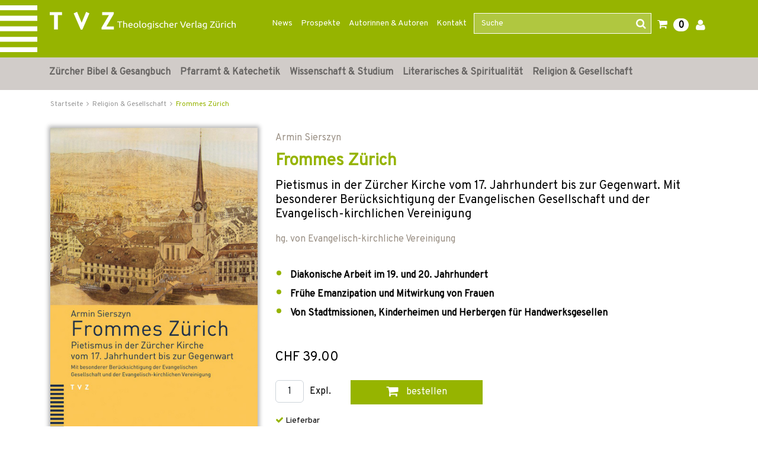

--- FILE ---
content_type: image/svg+xml
request_url: https://www.tvz-verlag.ch/_images_global/Edition_NZN_schwarz.svg
body_size: 615
content:
<svg id="Ebene_1" data-name="Ebene 1" xmlns="http://www.w3.org/2000/svg" viewBox="0 0 95.33 33.33"><defs><style>.cls-1{fill:none;}.cls-2{fill:#1a171b;}</style></defs><title>Edition_NZN_schwarz</title><rect class="cls-1" width="95.33" height="33.33"/><path class="cls-2" d="M63.9,22.89H61.45v8.18H59.27V22.89H56.82V21.18H63.9Z"/><path class="cls-2" d="M79.56,21.9l-4,9.24h-1l-4-9.24L72.49,21l2.63,6.2L77.69,21Z"/><path class="cls-2" d="M93.69,31.07h-7.2v-1l4.28-7.16H86.89V21.18h6.73v.95L89.3,29.35h4.39Z"/><path class="cls-2" d="M1.81,12V5.62H5.7v.43H2.3V8.58H5.19V9H2.3v2.58H5.7V12Z"/><path class="cls-2" d="M13.2,11.44a2.22,2.22,0,0,1-1.61.58H9.44V5.62h2.15a2.22,2.22,0,0,1,1.61.58,3.49,3.49,0,0,1,.62,2.53A4,4,0,0,1,13.2,11.44Zm-.35-4.9a1.82,1.82,0,0,0-1.37-.49H9.93v5.54h1.55a1.86,1.86,0,0,0,1.37-.49c.52-.53.48-1.66.48-2.37A3.16,3.16,0,0,0,12.85,6.54Z"/><path class="cls-2" d="M17.79,12V5.62h.49V12Z"/><path class="cls-2" d="M24.18,6.05v6H23.7v-6H21.79V5.62H26.1v.43Z"/><path class="cls-2" d="M30.1,12V5.62h-.49V12Z"/><path class="cls-2" d="M37.87,11.42a2.27,2.27,0,0,1-3.2,0c-.59-.59-.6-1.15-.6-2.6s0-2,.6-2.6a2.27,2.27,0,0,1,3.2,0c.59.58.6,1.15.6,2.6S38.46,10.83,37.87,11.42Zm-.38-4.93A1.7,1.7,0,0,0,36.27,6a1.66,1.66,0,0,0-1.21.5c-.46.46-.5,1-.5,2.33s0,1.87.5,2.33a1.7,1.7,0,0,0,1.21.5,1.74,1.74,0,0,0,1.22-.5c.45-.46.49-1,.49-2.33S37.94,7,37.49,6.49Z"/><path class="cls-2" d="M46.63,12l-3.7-5.57V12h-.49V5.62h.49l3.7,5.55V5.62h.49V12Z"/><path class="cls-2" d="M33.14,31.15H30.71v-6.4h2.36a1.66,1.66,0,0,1,1.85,1.67,1.48,1.48,0,0,1-1,1.44A1.55,1.55,0,0,1,35,29.41,1.66,1.66,0,0,1,33.14,31.15Zm-.13-6H31.19v2.48H33c.78,0,1.42-.36,1.42-1.24S33.79,25.18,33,25.18Zm.08,2.91h-1.9v2.63h1.9a1.32,1.32,0,1,0,0-2.63Z"/><path class="cls-2" d="M39,31.15v-6.4h3.89v.43H39.48v2.53h2.9v.43h-2.9v2.58h3.41v.43Z"/><path class="cls-2" d="M46.63,31.15v-6.4h.49v6.4Z"/><path class="cls-2" d="M62.9,11.92,59,5.8v6.12H57V2h1.73l3.95,6.1V2h2v10Z"/><path class="cls-2" d="M72,11.92V10.35l4.25-6.66H72.14V2h6.37V3.5l-4.27,6.69h4.27v1.73Z"/><path class="cls-2" d="M91.73,11.92l-4-6.12v6.12h-2V2h1.74l4,6.1V2h1.94v10Z"/></svg>